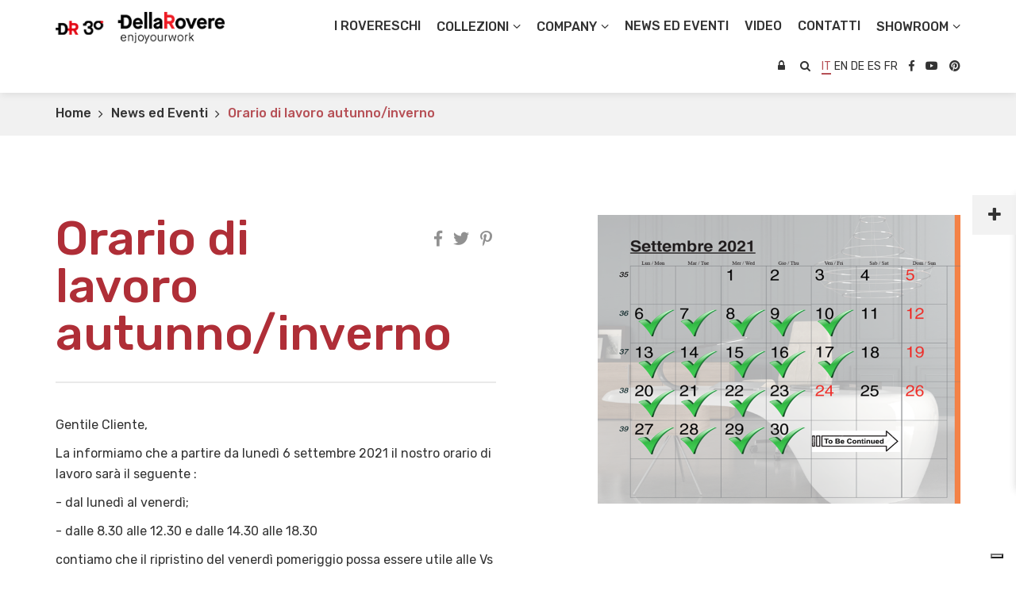

--- FILE ---
content_type: text/html; charset=utf-8
request_url: https://www.dellarovereoffice.com/it/news-ed-eventi/orario-di-lavoro-autunno-inverno
body_size: 7217
content:






<!DOCTYPE html>
<!--[if lt IE 7]>      <html class="no-js lt-ie9 lt-ie8 lt-ie7"> <![endif]-->
<!--[if IE 7]>         <html class="no-js lt-ie9 lt-ie8"> <![endif]-->
<!--[if IE 8]>         <html class="no-js lt-ie9"> <![endif]-->
<!--[if gt IE 8]><!-->
<html class="no-js">
<!--<![endif]-->
<head>
    <meta charset="utf-8">
    <meta http-equiv="X-UA-Compatible" content="IE=edge,chrome=1">

    <title>Orario di lavoro autunno/inverno - Della Rovere</title>

    <meta name="description" content=" | Della Rovere">

    <meta name="keywords" content="Orario di lavoro autunno/inverno, News ed Eventi, della rovere">

    <meta name="robots" content=" index,follow" />



    
    <link rel="canonical" href="https://www.dellarovereoffice.com/it/news-ed-eventi/orario-di-lavoro-autunno-inverno">
    



                <link rel="alternate" href="https://www.dellarovereoffice.com/it/news-ed-eventi/orario-di-lavoro-autunno-inverno" hreflang="it" />
            <link rel="alternate" href="https://www.dellarovereoffice.com/en/news-and-events/_6" hreflang="en" />
            <link rel="alternate" href="https://www.dellarovereoffice.com/de/news-ereignisse/orario-di-lavoro-autunno-inverno" hreflang="de" />
            <link rel="alternate" href="https://www.dellarovereoffice.com/es/news-acontecimiento/orario-di-lavoro-autunno-inverno" hreflang="es" />
            <link rel="alternate" href="https://www.dellarovereoffice.com/fr/news-evenemets/_4" hreflang="fr" />


    <!-- Meta Social -->


    <meta property="og:locale" content="it_IT" />
    <meta property="og:title" content="Orario di lavoro autunno/inverno - Della Rovere" />
    <meta property="og:description" content=" | Della Rovere" />
    <meta property="og:type" content="article" />
    <meta property="og:url" content="https://www.dellarovereoffice.com/it/news-ed-eventi/orario-di-lavoro-autunno-inverno" />
    <!-- Meta Viewport -->
    <meta name="viewport" content="width=device-width, initial-scale=1, user-scalable=no">
    <!-- Meta Specific Apple iOS (i seguenti meta rappresentano le funzionalità ios e android tasto "aggiungi ad home") -->
    <meta name="apple-mobile-web-app-title" content="Orario di lavoro autunno/inverno - Della Rovere">
    <meta name="apple-mobile-web-app-capable" content="yes">
    <meta name="apple-mobile-web-app-status-bar-style" content="black-translucent">
    <meta name="mobile-web-app-capable" content="yes">

    <link href="https://fonts.googleapis.com/css?family=Rubik:300,400,500,700" rel="stylesheet">
    <link href="https://fonts.googleapis.com/icon?family=Material+Icons" rel="stylesheet">
    
    <link href="https://fonts.googleapis.com/css?family=Roboto&subset=latin,cyrillic-ext,latin-ext,cyrillic,greek-ext,greek,vietnamese" rel="stylesheet">




<link rel="stylesheet" type="text/css" href="/min/Layout_0_2504081123372337.css" />

    <!--[if lte IE 9]>
    <![endif]-->


    <link rel="shortcut icon" href="/favicon.ico" type="image/x-icon" />

    

    <!-- endcheck -->
    


    <!-- Cookiebar-->
    <script type="text/javascript">
        var _iub = _iub || [];
        _iub.csConfiguration = {
            "askConsentAtCookiePolicyUpdate": true, "enableFadp": true, "enableLgpd": true, "enableUspr": true, "fadpApplies": true, "floatingPreferencesButtonDisplay": "bottom-right", "perPurposeConsent": true, "siteId": 3446905, "usprApplies": true, "whitelabel": false, "cookiePolicyId": 80163012, "lang": "it", "banner": { "acceptButtonDisplay": true, "closeButtonDisplay": false, "customizeButtonDisplay": true, "explicitWithdrawal": true, "listPurposes": true, "position": "float-bottom-center", "rejectButtonDisplay": true, "showTitle": false }, "callback": {
                onPreferenceExpressedOrNotNeeded: function (preference) {
                    dataLayer.push({
                        iubenda_ccpa_opted_out: _iub.cs.api.isCcpaOptedOut()
                    });
                    if (!preference) {
                        dataLayer.push({
                            event: "iubenda_preference_not_needed"
                        });
                    } else {
                        if (preference.consent === true) {
                            dataLayer.push({
                                event: "iubenda_consent_given"
                            });
                        } else if (preference.consent === false) {
                            dataLayer.push({
                                event: "iubenda_consent_rejected"
                            });
                        } else if (preference.purposes) {
                            for (var purposeId in preference.purposes) {
                                if (preference.purposes[purposeId]) {
                                    dataLayer.push({
                                        event: "iubenda_consent_given_purpose_" + purposeId
                                    });
                                }
                            }
                        }
                    }
                }
            }
        };
    </script>

    <script type="text/javascript" src="https://cs.iubenda.com/autoblocking/3446905.js"></script>

    <script type="text/javascript" src="//cdn.iubenda.com/cs/gpp/stub.js"></script>

    <script type="text/javascript" src="//cdn.iubenda.com/cs/iubenda_cs.js" charset="UTF-8" async></script>
    <!-- Cookiebar -->
    <!-- Google Tag Manager -->
    <script>
        (function (w, d, s, l, i) {
            w[l] = w[l] || []; w[l].push({
                'gtm.start':
                    new Date().getTime(), event: 'gtm.js'
            }); var f = d.getElementsByTagName(s)[0],
                j = d.createElement(s), dl = l != 'dataLayer' ? '&l=' + l : ''; j.async = true; j.src =
                    'https://www.googletagmanager.com/gtm.js?id=' + i + dl; f.parentNode.insertBefore(j, f);
        })(window, document, 'script', 'dataLayer', 'GTM-528MGPB');</script>
    <!-- End Google Tag Manager -->


</head>


<body>

    <!-- Google Tag Manager (noscript) -->
    <noscript>
        <iframe src="https://www.googletagmanager.com/ns.html?id=GTM-528MGPB"
                height="0" width="0" style="display:none;visibility:hidden"></iframe>
    </noscript>
    <!-- End Google Tag Manager (noscript) -->
    

    <div id="widget-dx">
        <a href="#" class="open-widget"></a>
        <ul class="gotocategory">
                <li class="">

            <a href="/it/i-rovereschi">I Rovereschi</a>


    </li>
    <li class="">

            <a href="/it/scrivanie">Scrivanie</a>


    </li>
    <li class="">

            <a href="/it/tavoli-riunione">Tavoli Riunione</a>


    </li>
    <li class="">

            <a href="/it/receptions">Receptions</a>


    </li>
    <li class="">

            <a href="/it/pareti">Pareti</a>


    </li>
    <li class="">

            <a href="/it/sedute_2">Sedute</a>


    </li>
    <li class="">

            <a href="/it/Divani-e-pouf">Sof&#224;</a>


    </li>

        </ul>
    </div>

    

    <!--[if lt IE 7]>
        <p class="chromeframe">You are using an outdated browser. <a href="http://browsehappy.com/">Upgrade your browser today</a> or <a href="http://www.google.com/chromeframe/?redirect=true">install Google Chrome Frame</a> to better experience this site.</p>
    <![endif]-->
    <!-- Wrapper -->
    <!-- Header -->
    <div id="header" class="fixed">

        <div class="container">

            <!-- MENU -->
            <div class="flex">

                <div class="flex-logo">
                    <!--logo-->
                    <div class="logo">
                        <a href="/it">
                                <img src="/img/logo.png" alt="Della Rovere, Arredamento Ufficio Pesaro">

                        </a>
                    </div>
                    <!-- /logo -->
                </div>

                <div class="flex-menu">
                    <!--menu-->
                    <div id="menu">
                        <ul>
                                <li><a href="/it/i-rovereschi" title="I Rovereschi" class="covid-19">I Rovereschi</a></li>
        <li class="">

                    <a class="submenu-link" href="#"><span>Collezioni</span></a>
        <ul class="submenu">
        <li class="">

                        <a href="/it/i-rovereschi" class=""><span>I Rovereschi</span></a>
        </li>
        <li class="">

                <a href="/it/scrivanie"><span>Scrivanie</span></a>
        </li>
        <li class="">

                        <a href="/it/tavoli-riunione" class=""><span>Tavoli Riunione</span></a>
        </li>
        <li class="">

                        <a href="/it/receptions" class=""><span>Receptions</span></a>
        </li>
        <li class="">

                        <a href="/it/pareti" class=""><span>Pareti</span></a>
        </li>
        <li class="">

                        <a href="/it/sedute_2" class=""><span>Sedute</span></a>
        </li>
        <li class="">

                        <a href="/it/Divani-e-pouf" class=""><span>Sof&#224;</span></a>
        </li>
        </ul>
        </li>
        <li class="">

                    <a class="submenu-link" href="/it/lavora-con-noi"><span>Company</span></a>
        <ul class="submenu">
        <li class="">

                        <a href="/it/chi-siamo" class=""><span>Chi siamo</span></a>
        </li>
        <li class="">

                        <a href="/it/realizzazioni" class=""><span>Realizzazioni</span></a>
        </li>
        <li class="">

                        <a href="/it/come-arredare-l-ufficio-ideale" class=""><span>L&#39;ufficio ideale</span></a>
        </li>
        <li class="">

                        <a href="/it/architetti" class=""><span>Architetti</span></a>
        </li>
        <li class="">

                        <a href="/it/piccoli-progetti-e-contract-uffici" class=""><span>Progetta il tuo ambiente</span></a>
        </li>
        <li class="">

                        <a href="/it/referenze" class=""><span>Referenze</span></a>
        </li>
        <li class="">

                        <a href="/it/riconoscimenti" class=""><span>Riconoscimenti</span></a>
        </li>
        <li class="">

                        <a rel="nofollow" href="/it/area-riservata-dowload"><span>Area Riservata Download</span></a>
        </li>
        </ul>
        </li>
        <li class="active">

                        <a href="/it/news-ed-eventi" class=""><span>News ed Eventi</span></a>
        </li>
        <li class="">

                        <a href="/it/video_2" class=""><span>Video</span></a>
        </li>
        <li class="">

                        <a href="/it/contatti" class=""><span>Contatti</span></a>
        </li>
        <li class="">

                    <a class="submenu-link" href="#"><span>Showroom</span></a>
        <ul class="submenu">
        <li class="">

                        <a href="/it/showroom-pesaro" class=""><span>PESARO</span></a>
        </li>
        <li class="">

                        <a href="/it/showroom-milano_2" class=""><span>MILANO</span></a>
        </li>
        </ul>
        </li>

                        </ul>
                    </div>
                    <!-- /menu -->
                </div>

                <div class="flex-servizio">

                    <div id="menu-servizio">

                        <ul>

                            <li>
                                    <a rel="nofollow" href="http://extranet.dellarovere.it" class="area-riservata" target="_blank"></a>

                            </li>

                            <li>
                                <a href="#" class="search-button"></a>
                                <div class="mysearch">
                                    <a href="#" class="chiudi"></a>
                                    <form action="/it/pagineinterne/cerca_nel_sito" method="get" class="search">
                                        <input type="search" id="search-input" name="s" class="form-control" placeholder="Cerca nel sito" required>
                                        <button type="submit" class="btn btn-default btn-submit icon-right-open"><i class="fa fa-chevron-right"></i></button>
                                    </form>
                                </div>
                            </li>

                                <li>
            <a class="lg on " href="/it">it</a>
            <a class="lg  " href="/en">en</a>
            <a class="lg  " href="/de">de</a>
            <a class="lg  " href="/es">es</a>
            <a class="lg  " href="/fr">fr</a>
    </li>


                            <!-- Social-->
                            <li class="social"><a rel="nofollow" target="_blank" class="facebook" href="https://www.facebook.com/DellaRovereOffice/"></a></li>
                            <li class="social"><a rel="nofollow" target="_blank" class="youtube" href="https://www.youtube.com/user/DellaRovereOffice/videos"></a></li>
                            <li class="social"><a rel="nofollow" target="_blank" class="pinterest" href="https://www.pinterest.it/forni0972/"></a></li>
                            <!-- Social-->

                        </ul>

                    </div>
                </div>


                <!-- hamburger -->
                <div class="hamburger">
                    <span class="riga riga-01"></span>
                    <span class="riga riga-02"></span>
                    <span class="riga riga-03"></span>
                </div>
                <!-- /hamburger -->

            </div>
            <!-- /MENU -->

        </div>

    </div>
    <!-- /Header -->



    



<!-- Breadcrumb -->
<div id="breadcrumb">
    <div class="container">
                <ul>
            <li><a href="/it">Home</a></li>

                <li>
                    <a href="/it/news-ed-eventi">News ed Eventi</a>
                </li>

                <li class="active">Orario di lavoro autunno/inverno</li>

        </ul>

    </div>
</div>
<!-- /Breadcrumb -->


<section class="scheda-prodotto">
    <div class="container">
        <div class="row">
            <div class="col-md-6">
                <div class="cont-title">
                    <div class="row">
                        <div class="col-sm-8 col-xs-6">
                            <h1 class="title big red">Orario di lavoro autunno/inverno</h1>
                        </div>
                        <div class="col-sm-4 col-xs-6">
                                <div class="share_links">
        <div class="social-media">
            <a rel="nofollow" href="https://www.facebook.com/sharer/sharer.php?u=http://www.dellarovereoffice.com/it/news-ed-eventi/orario-di-lavoro-autunno-inverno" data-url="http://www.dellarovereoffice.com/it/news-ed-eventi/orario-di-lavoro-autunno-inverno" class="facebook" target="_blank"></a>
            <a rel="nofollow" href="https://twitter.com/home?status=http://www.dellarovereoffice.com/it/news-ed-eventi/orario-di-lavoro-autunno-inverno" data-url="http://www.dellarovereoffice.com/it/news-ed-eventi/orario-di-lavoro-autunno-inverno" class="twitter" target="_blank"></a>

            

            <a rel="nofollow" href="http://pinterest.com/pin/find/?url=http://www.dellarovereoffice.com/it/news-ed-eventi/orario-di-lavoro-autunno-inverno" data-url="http://www.dellarovereoffice.com/it/news-ed-eventi/orario-di-lavoro-autunno-inverno" class="pinterest" target="_blank"></a>
        </div>
    </div>

                        </div>
                    </div>
                </div>
                <div class="abstract"></div>
                <div class="corpo"><p>Gentile Cliente,</p>

<p>La informiamo che a partire da lunedì 6 settembre 2021 il nostro orario di lavoro sarà il seguente :</p>

<p>- dal lunedì al venerdì;</p>

<p>- dalle 8.30 alle 12.30 e dalle 14.30 alle 18.30</p>

<p>contiamo che il ripristino del venerdì pomeriggio possa essere utile alle Vs esigenze.</p></div>
            </div>
            <div class="col-md-5 col-md-offset-1">
                <div id="news-gallery">
                            <div class="item"><img src="/media/immagini/7766_n_Immagine1.png" /></div>
                </div>
            </div>
        </div>
    </div>
</section>



    <!-- Footer -->
    <footer id="footer">

        <div class="container">

            <div class="row">

                <div class="col-lg-10 col-lg-offset-1">
                    <section class="prefooter">

                        <div class="row">

                            <div class="col-md-3 col-sm-12">
                                <div class="row">
                                    <div class="col-md-12 col-sm-6">
                                        <img src="/img/dr-enjoyourwork-rework.png" alt="arredamento ufficio - della rovere" />
                                        Infoline<br />+39 0721 908900

                                        <div class="cta">
                                            <a rel="nofollow" class="btn rosso cta-contattati" href="/it/contatti">Contattaci</a>
                                        </div>
                                    </div>

                                    <div class="col-md-12 col-sm-6">
                                        <div class="lavora-con-noi">
                                            <div class="title">Vuoi lavorare con noi?</div>
                                            <div class="cta">
                                                <a href="/it/lavora-con-noi" class="btn rosso">INVIA CV</a>
                                            </div>
                                        </div>
                                    </div>
                                </div>

                            </div>


                            <div class="col-md-4 col-md-offset-1 col-sm-12">

                                <div class="row">

                                    <div class="col-xs-6">
                                        <ul class="menu-servizio">
                                                <li class="">

            <a href="/it/i-rovereschi">I Rovereschi</a>


    </li>
    <li class="">

            <a href="/it/scrivanie">Scrivanie</a>

        <ul class="submenu">
        <li class="">

                        <a href="/it/scrivanie/design" class=""><span>Design</span></a>
        </li>
        <li class="">

                        <a href="/it/scrivanie/direzionali" class=""><span>Direzionali</span></a>
        </li>
        <li class="">

                        <a href="/it/scrivanie/operativi" class=""><span>Operativi</span></a>
        </li>
        </ul>

    </li>
    <li class="">

            <a href="/it/tavoli-riunione">Tavoli Riunione</a>


    </li>
    <li class="">

            <a href="/it/receptions">Receptions</a>


    </li>
    <li class="">

            <a href="/it/pareti">Pareti</a>


    </li>
    <li class="">

            <a href="/it/sedute_2">Sedute</a>


    </li>
    <li class="">

            <a href="/it/Divani-e-pouf">Sof&#224;</a>


    </li>

                                        </ul>
                                    </div>

                                    <div class="col-xs-6">
                                        <ul class="menu-servizio">
                                            <li><a href="/it/chi-siamo" class="area-riservata">Chi siamo</a></li>
                                            <li><a href="/it/news-ed-eventi" class="area-riservata">News &amp; Eventi</a></li>
                                            <li><a href="/it/contatti" class="area-riservata">Contatti</a></li>
                                            <li><a href="/it/cookie_policy" class="area-riservata">Cookie Policy</a></li>
                                            <li><a href="/it/mappa_del_sito" class="area-riservata">Mappa del Sito</a></li>

                                        </ul>
                                    </div>

                                </div>

                            </div>

                                <div id="form-fields" class="col-md-3 col-md-offset-1 col-sm-12">

        <div class="title">Newsletter</div>

        <form class="form-horizontal" role="form" id="form_3282" method="post" action="/WS/wsUsers.asmx/NewsletterSubscribe" autocomplete="off">

                <input name="CheckRequest" value="d0a2cbe2-6683-40af-8ab7-a309ebb2eaae" type="hidden" />
    <input name="CheckField" value="" type="text" style="display:none !important;" />


            <input type="hidden" name="form_doc_id" id="form_doc_id" value="3282" /><input type="hidden" id="form_cur_page" name="form_cur_page" value="/it/news-ed-eventi/orario-di-lavoro-autunno-inverno" />

            <ul class="form_data">

                <li><input type="text" name="Nome" id="Nome" placeholder="Nome" class="form-control" /></li>

                <li><input type="text" name="Cognome" id="Cognome" placeholder="Cognome" class="form-control" /></li>

                <li><input type="email" name="Email" id="Email" placeholder="Email" class="form-control" /></li>


                <li>
                    <div class="privacy-txt">
                        <a href="/it/pagineinterne" target="_blank">Informativa sulla privacy</a>
                    </div>
                </li>


                <li>
                    <div class="privacy-txt">
                        <input type="checkbox" name="Newsletter" id="Newsletter" data-error="## privacy-error-msg ##" class="required" /> Desidero iscrivermi alla Newsletter e dopo aver letto l&#39;informativa sulla privacy presto il mio consenso all&#39;utilizzo dei miei dati per tale finalit&#224;.
                    </div>
                </li>


                

                <li><div class="cta"><input type="submit" value="Iscriviti" class="btn rosso" /></div></li>

            </ul>

            <div class="text-center">
                <div class="ajaxanswer" style="display: none"></div>
            </div>

        </form>

    </div>


                        </div>

                    </section>

                    <div class="footer text-center">
                        Della Rovere Office & Contract SRL - Via Mengaroni 22 – 61025 Montelabbate (PU) – ITALY - Tel. + 39 0721 908900 - <div class="whatsapp"><a href="https://wa.me/+393914302176" target="_blank">+39 391 4302176</a></div> - Fax + 39 0721 908920<br />  Iscr. Reg. delle Imprese di Pesaro Urbino Codice Fiscale: IT 02535780411 R.E.A. 189785 Capitale Sociale € 100.000,00 i.v.
                        <div class="footer-credits">
                            <span class="websolute">
                                <a href="https://www.websolute.com" title="Digital Marketing" target="_blank">Websolute <img src="/img/webagency.png" alt="Digital Marketing" title="Digital Marketing"></a>
                            </span>
                        </div>
                    </div>

                </div>

            </div>

        </div>

    </footer>
    <!-- /Footer -->
    


    <!-- /Wrapper -->
    <!--[if lt IE 9]>
            <script type="text/javascript" src="/js/vendor/jquery-1.11.1.min.js"></script>
    <![endif]-->
    <!--[if gte IE 9]>
            <script type="text/javascript" src="/js/vendor/jquery-2.1.1.min.js"></script>
    <![endif]-->
    <!--[if !IE]><!-->
    <script type="text/javascript" src="/js/vendor/jquery-2.1.1.min.js"></script>
    <!--<![endif]-->


        <script type="text/javascript">
            if (navigator.cookieEnabled) {
                $.ajax({
                    url: "/browserInfo.ashx"
                    , data: {
                        'width': window.screen.width,
                        'height': window.screen.height,
                        'pxRatio': window.devicePixelRatio === undefined ? 1 : window.devicePixelRatio
                    }
                });
            }
        </script>




<script type="text/javascript" src="/min/Layout_2_2504081123372337.js"></script>



    




    <script type="text/javascript">
        $(document).ready(function () {
            $('#form_3282').validate({
                rules: {
                    Nome: "required",
                    Cognome: "required",
                    Email: {required: true, email: true },
                    Privacy: "required"
                }    ,
                showErrors: function (errorMap, errorList) {
                    for (i = 0, elements = this.validElements() ; elements[i]; i++){
                        $(elements[i]).removeClass('error');
                    }
                    for (i = 0; this.errorList[i]; i++){
                        $(this.errorList[i].element).addClass('error');
                    }
                }
              });

            $(".ajaxanswer").hide();
        });
    </script>




    






    

    

        <!--
            CO_ID:       3282
            CA_ID:       35
            TEMPLATE:    news_detail.cshtml
            ID_Lingua:   1
            ID_Mercato:  1
        -->




</body>


</html>
